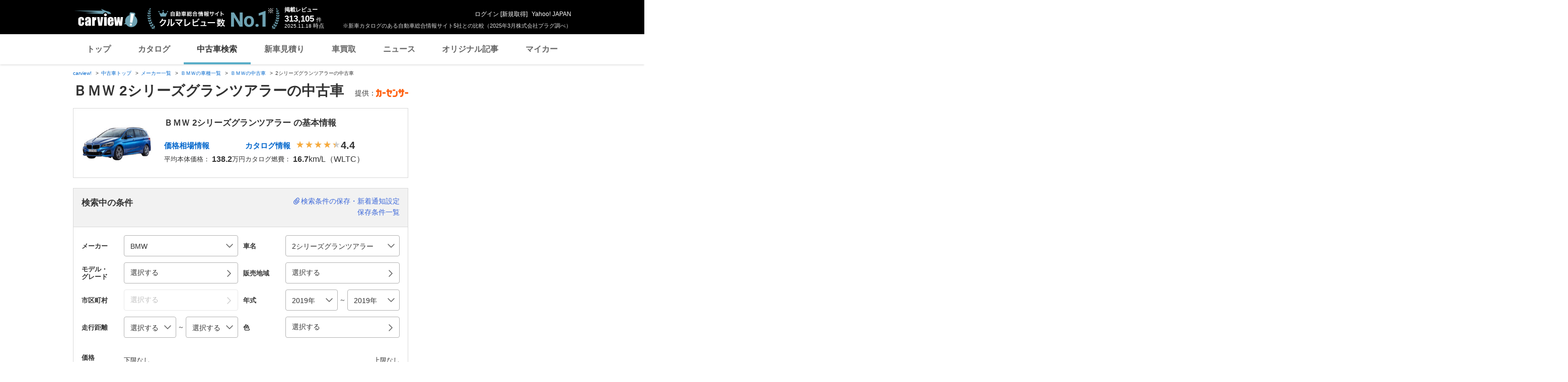

--- FILE ---
content_type: text/html; charset=utf-8
request_url: https://www.google.com/recaptcha/api2/aframe
body_size: 265
content:
<!DOCTYPE HTML><html><head><meta http-equiv="content-type" content="text/html; charset=UTF-8"></head><body><script nonce="Hmo7TPrwG20-C47tebMIwg">/** Anti-fraud and anti-abuse applications only. See google.com/recaptcha */ try{var clients={'sodar':'https://pagead2.googlesyndication.com/pagead/sodar?'};window.addEventListener("message",function(a){try{if(a.source===window.parent){var b=JSON.parse(a.data);var c=clients[b['id']];if(c){var d=document.createElement('img');d.src=c+b['params']+'&rc='+(localStorage.getItem("rc::a")?sessionStorage.getItem("rc::b"):"");window.document.body.appendChild(d);sessionStorage.setItem("rc::e",parseInt(sessionStorage.getItem("rc::e")||0)+1);localStorage.setItem("rc::h",'1763425268136');}}}catch(b){}});window.parent.postMessage("_grecaptcha_ready", "*");}catch(b){}</script></body></html>

--- FILE ---
content_type: text/javascript; charset=UTF-8
request_url: https://yads.yjtag.yahoo.co.jp/tag?s=93602_13554&fr_id=yads_2312402-1&p_elem=ad-sqb&type=usedcar_pc&u=https%3A%2F%2Fucar.carview.yahoo.co.jp%2Fmodel%2Fbmw%2F2series-grantourer%2F%3Fyear_min%3D2019%26year_max%3D2019%26price_min%3D1900000%26price_max%3D2099999&pv_ts=1763425260265&cu=https%3A%2F%2Fucar.carview.yahoo.co.jp%2Fmodel%2Fbmw%2F2series-grantourer%2F&suid=bf5cc655-1119-4add-9a77-32289aa0f03d
body_size: 881
content:
yadsDispatchDeliverProduct({"dsCode":"93602_13554","patternCode":"93602_13554-283790","outputType":"js_frame","targetID":"ad-sqb","requestID":"1b741cfe6787f24cc6179f2a32e78eca","products":[{"adprodsetCode":"93602_13554-283790-309243","adprodType":4,"adTag":"<script onerror='YJ_YADS.passback()' type='text/javascript' src='//static.criteo.net/js/ld/publishertag.js'></script><script type='text/javascript'>var Criteo = Criteo || {};Criteo.events = Criteo.events || [];Criteo.events.push(function(){Criteo.DisplayAd({'zoneid':1580464,'async': false})});</script>","width":"600","height":"200"},{"adprodsetCode":"93602_13554-283790-309244","adprodType":3,"adTag":"<script onerror='YJ_YADS.passback()' src='https://yads.yjtag.yahoo.co.jp/yda?adprodset=93602_13554-283790-309244&cb=1763425266911&cu=https%3A%2F%2Fucar.carview.yahoo.co.jp%2Fmodel%2Fbmw%2F2series-grantourer%2F&p_elem=ad-sqb&pv_id=1b741cfe6787f24cc6179f2a32e78eca&suid=bf5cc655-1119-4add-9a77-32289aa0f03d&type=usedcar_pc&u=https%3A%2F%2Fucar.carview.yahoo.co.jp%2Fmodel%2Fbmw%2F2series-grantourer%2F%3Fyear_min%3D2019%26year_max%3D2019%26price_min%3D1900000%26price_max%3D2099999' type='text/javascript'></script>","width":"666","height":"300","iframeFlag":0}],"measurable":1,"frameTag":"<div style=\"text-align:center;\"><iframe src=\"https://s.yimg.jp/images/listing/tool/yads/yads-iframe.html?s=93602_13554&fr_id=yads_2312402-1&p_elem=ad-sqb&type=usedcar_pc&u=https%3A%2F%2Fucar.carview.yahoo.co.jp%2Fmodel%2Fbmw%2F2series-grantourer%2F%3Fyear_min%3D2019%26year_max%3D2019%26price_min%3D1900000%26price_max%3D2099999&pv_ts=1763425260265&cu=https%3A%2F%2Fucar.carview.yahoo.co.jp%2Fmodel%2Fbmw%2F2series-grantourer%2F&suid=bf5cc655-1119-4add-9a77-32289aa0f03d\" style=\"border:none;clear:both;display:block;margin:auto;overflow:hidden\" allowtransparency=\"true\" data-resize-frame=\"true\" frameborder=\"0\" height=\"200\" id=\"yads_2312402-1\" name=\"yads_2312402-1\" scrolling=\"no\" title=\"Ad Content\" width=\"600\" allow=\"fullscreen; attribution-reporting\" allowfullscreen loading=\"eager\" ></iframe></div>"});